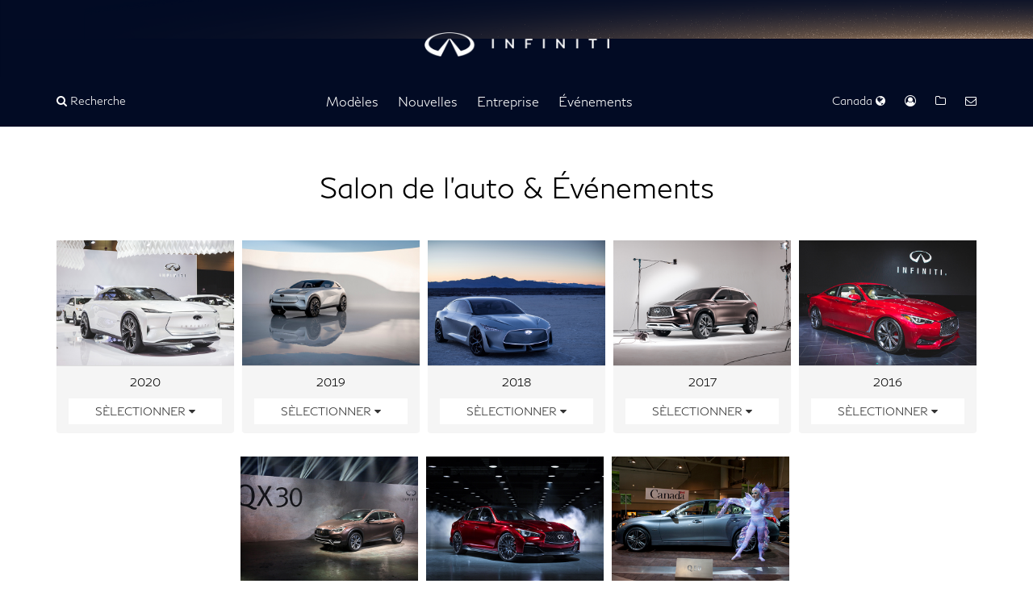

--- FILE ---
content_type: text/html; charset=UTF-8
request_url: https://canada.infinitinews.com/fr-CA/channels/channel-cbacf373145423a448b61abf06014ca1
body_size: 9313
content:











  



<!DOCTYPE html>
  <html lang="en">


    <head data-post-login-download="#">
  

    

      <meta charset="utf-8">
      <meta http-equiv="X-UA-Compatible" content="IE=edge">
      <meta name="viewport" content="width=device-width, initial-scale=1">
      <meta name="description" content="">
      <meta name="author" content="">

      <meta name="google-site-verification" content="Mr_oOhy7cwSBzRqDYFJASvIyxgeajVRoQFWreaJ8Jg4" />
      
      <!-- Google Tag Manager -->
      <script>(function(w,d,s,l,i){w[l]=w[l]||[];w[l].push({'gtm.start':
      new Date().getTime(),event:'gtm.js'});var f=d.getElementsByTagName(s)[0],
      j=d.createElement(s),dl=l!='dataLayer'?'&l='+l:'';j.async=true;j.src=
      'https://www.googletagmanager.com/gtm.js?id='+i+dl;f.parentNode.insertBefore(j,f);
      })(window,document,'script','dataLayer','GTM-PT3R9GV');</script>
      <!-- End Google Tag Manager -->
      

      <title>Salon de l’auto &amp; Événements</title>

      

<link rel="apple-touch-icon" sizes="180x180" href="/assets/images/logos/INFINITI Logo Mobile.svg">
<link rel="icon" type="image/png" sizes="32x32" href="/assets/images/logos/INFINITI Logo Mobile.svg">
<link rel="icon" type="image/png" sizes="16x16" href="/assets/images/logos/INFINITI Logo Mobile.svg">
<link rel="manifest" href="/assets/images/favicon/infiniti/site.webmanifest">
<link rel="mask-icon" href="/assets/images/logos/INFINITI Logo Mobile.svg" color="#000000">
<link rel="shortcut icon" href="/assets/images/logos/INFINITI Logo Mobile.svg">
<meta name="msapplication-config" content="/assets/images/favicon/infiniti/browserconfig.xml">
<meta name="theme-color" content="#ffffff">

      <link href="/assets/vendor/bootstrap-3.3.7-dist/css/bootstrap.min.css" rel="stylesheet">
      <link href="/assets/stylesheets/main.css" rel="stylesheet">
      <link href="/assets/ionicons/css/ionicons.min.css" rel="stylesheet">
      <link href="/assets/font-awesome-4.7.0/css/font-awesome.min.css" rel="stylesheet">
      <link href="/assets/vendor/bootstrap-daterangepicker/daterangepicker.css" rel="stylesheet">
      <link href="/assets/admin/clever/assets/css/bootstrap-datetimepicker.min.css" rel="stylesheet">
      <link rel="stylesheet" type="text/css" href="/webjars/toastr/2.1.1/toastr.css">
      <link href='https://fonts.googleapis.com/css?family=Lato:400,700,400italic' rel="stylesheet">

      <link href="/assets/vendor/flickity.min.css" rel="stylesheet">

      
      <!--[if lt IE 9]>
      <script src="https://oss.maxcdn.com/libs/html5shiv/3.7.0/html5shiv.js"></script>
      <script src="https://oss.maxcdn.com/libs/respond.js/1.4.2/respond.min.js"></script>
      <![endif]-->

      <script src="/assets/vendor/jquery-1.11.3.min.js"></script>

      

    </head>

    <body class=" " data-market-route-prefix="fr-CA">

      
      <!-- Google Tag Manager (noscript) -->
      <noscript><iframe src="https://www.googletagmanager.com/ns.html?id=GTM-PT3R9GV" height="0" width="0" style="display:none;visibility:hidden"></iframe></noscript>
      <!-- End Google Tag Manager (noscript) -->
      

      <div class="sideNavOverlay"></div>
      















<div id="sideNav">
  <a href="/">
    <img class="img-responsive" src="/assets/images/logos/INFINITI Logo Mobile.svg" alt="INFINITI | logo" style="height: 24px; display: inline; margin: 15px 0 0 15px;"/>
  </a>

  <a href="javascript:void(0)" class="menuTrigger"><i class="fa fa-times"></i> Fermer</a>

  
    
  <ul class="side-menu" role="list">
    
      
  
    <li class="side-menu-divider"></li>
    <li class="side-menu-submenu">
      <a href="/fr-CA/channels/modeles" 
         class="nav-item"
          data-toggle="dropdown" >Modèles</a> <i class="submenu-open-action" aria-hidden="true"></i>
      
        <ul class="side-menu-1" data-id="channel-916aa4933be6a0a750ff82a264000b46" role="list">
          
            <li class="side-menu-submenu-1">
              
                <a class="nav-item" href="/fr-CA/channels/fr-ca-q-line" >Q Line</a> <i class="submenu-open-action" aria-hidden="true"></i>
              
              
                
                  <ul class="side-menu-2" role="list">
                    
                      <li class="side-menu-submenu-2" data-preview-url="https://wieck-infiniti-production.s3.us-west-1.amazonaws.com/pagePartImages/71f8633a74de0a518f17f72a5c0463c180e9f7f2">
                      
                        <a href="/fr-CA/channels/ca-canada-infiniti-q50" >INFINITI Q50</a>
                      

                      </li>
                    
                      <li class="side-menu-submenu-2" data-preview-url="https://wieck-infiniti-production.s3.us-west-1.amazonaws.com/pagePartImages/8d9c0a1d94f1915ca07799ca409c1a806f951e39">
                      
                        <a href="/fr-CA/channels/ca-canada-infiniti-q60" >INFINITI Q60</a>
                      

                      </li>
                    
                  </ul>
                
              

            </li>
          
            <li class="side-menu-submenu-1">
              
                <a class="nav-item" href="/fr-CA/channels/fr-ca-qx-line" >QX Line</a> <i class="submenu-open-action" aria-hidden="true"></i>
              
              
                
                  <ul class="side-menu-2" role="list">
                    
                      <li class="side-menu-submenu-2" data-preview-url="https://wieck-infiniti-production.s3.us-west-1.amazonaws.com/pagePartImages/80ce90b54e873a1331760fe79ff9652b0ed5dcb1">
                      
                        <a href="/fr-CA/channels/ca-canada-infiniti-qx50" >INFINITI QX50</a>
                      

                      </li>
                    
                      <li class="side-menu-submenu-2" data-preview-url="https://wieck-infiniti-production.s3.us-west-1.amazonaws.com/pagePartImages/7979c6d1e8bdbfefe2b004b3eab9f62fece0d42e">
                      
                        <a href="/fr-CA/channels/channel-54253da002539330a037e075140ab0a4" >INFINITI QX55</a>
                      

                      </li>
                    
                      <li class="side-menu-submenu-2" data-preview-url="https://wieck-infiniti-production.s3.us-west-1.amazonaws.com/pagePartImages/2e95fc1b19f0065a0c9f46e36d46273b6059ac47">
                      
                        <a href="/fr-CA/channels/ca-canada-infiniti-qx60" >INFINITI QX60</a>
                      

                      </li>
                    
                      <li class="side-menu-submenu-2" data-preview-url="https://wieck-infiniti-production.s3.us-west-1.amazonaws.com/pagePartImages/e8e28835bf8bfca769fe0361427ed44c1bc48e96">
                      
                        <a href="/fr-CA/channels/ca-canada-infiniti-qx80" >INFINITI QX80</a>
                      

                      </li>
                    
                  </ul>
                
              

            </li>
          
            <li class="side-menu-submenu-1">
              
                <a class="nav-item" href="/fr-CA/channels/ca-canada-infiniti-concepts" >Concepts</a> <i class="submenu-open-action" aria-hidden="true"></i>
              
              
                
                  <ul class="side-menu-2" role="list">
                    
                      <li class="side-menu-submenu-2" data-preview-url="https://wieck-infiniti-production.s3.us-west-1.amazonaws.com/pagePartImages/f4e873fd8bfb43a2e30ee69c5b710c30b139282a">
                      
                        <a href="/fr-CA/channels/channel-a6192260d608655e3df893527f0002fa" >Recently Added</a>
                      

                      </li>
                    
                      <li class="side-menu-submenu-2" data-preview-url="https://wieck-infiniti-production.s3.us-west-1.amazonaws.com/pagePartImages/85817ca4b689d218e4fb083d2072cd34a241329c">
                      
                        <a href="/fr-CA/channels/channel-a6192260d608655e3df893527f00121f" >Concept Archives</a>
                      

                      </li>
                    
                  </ul>
                
              

            </li>
          
            <li class="side-menu-submenu-1">
              
                <a class="nav-item" href="/fr-CA/channels/archives-des-modeles" >Archives des modèles</a> <i class="submenu-open-action" aria-hidden="true"></i>
              
              
                
                  <ul class="side-menu-2" role="list">
                    
                      <li class="side-menu-submenu-2" data-preview-url="https://wieck-infiniti-production.s3.us-west-1.amazonaws.com/pagePartImages/eae025d0a4385807021fc7af92f70178f30b3d69">
                      
                        <a href="/channels/ca-canada-infiniti-q30" >INFINITI Q30</a>
                      

                      </li>
                    
                      <li class="side-menu-submenu-2" data-preview-url="https://wieck-infiniti-production.s3.us-west-1.amazonaws.com/pagePartImages/058b25d6bd930e97ed19ec80bd74d127bd5eed2c">
                      
                        <a href="/channels/ca-canada-infiniti-q50" >INFINITI Q50</a>
                      

                      </li>
                    
                      <li class="side-menu-submenu-2" data-preview-url="https://wieck-infiniti-production.s3.us-west-1.amazonaws.com/pagePartImages/ef2bc691d169cf34063259f34be048a4f1b74f55">
                      
                        <a href="/channels/ca-canada-infiniti-q60" >INFINITI Q60</a>
                      

                      </li>
                    
                      <li class="side-menu-submenu-2" data-preview-url="https://wieck-infiniti-production.s3.us-west-1.amazonaws.com/pagePartImages/cf7d95ec0abe8886937ebb3dc6181ff64162b63d">
                      
                        <a href="/fr-CA/channels/ca-q60-convertible" >INFINITI Q60 Convertible</a>
                      

                      </li>
                    
                      <li class="side-menu-submenu-2" data-preview-url="https://wieck-infiniti-production.s3.us-west-1.amazonaws.com/pagePartImages/3e17f50b050fa88994b0612a95f7f000209ff5b3">
                      
                        <a href="/fr-CA/channels/channel-cbacf373145423a448b61abf060595d7" >INFINITI Q60 IPL Convertible</a>
                      

                      </li>
                    
                      <li class="side-menu-submenu-2" data-preview-url="https://wieck-infiniti-production.s3.us-west-1.amazonaws.com/pagePartImages/463d5d475c1499a73b0e8abef8f1a6cc46dfadc9">
                      
                        <a href="/fr-CA/channels/ca-canada-infiniti-q70" >INFINITI Q70</a>
                      

                      </li>
                    
                      <li class="side-menu-submenu-2" data-preview-url="https://wieck-infiniti-production.s3.us-west-1.amazonaws.com/pagePartImages/211a981409985b11c760a3eb948365ebe3aed4f5">
                      
                        <a href="/fr-CA/channels/channel-396" >INFINITI QX</a>
                      

                      </li>
                    
                      <li class="side-menu-submenu-2" data-preview-url="https://wieck-infiniti-production.s3.us-west-1.amazonaws.com/pagePartImages/f710dc35b76839ac42fd03b218e2b060f01e3d2c">
                      
                        <a href="/channels/ca-canada-infiniti-qx50" >INFINITI QX50</a>
                      

                      </li>
                    
                      <li class="side-menu-submenu-2" data-preview-url="https://wieck-infiniti-production.s3.us-west-1.amazonaws.com/pagePartImages/351a37f54eb1b436d9c9d4be132f52c2f003e8fc">
                      
                        <a href="/channels/ca-canada-infiniti-qx60" >INFINITI QX60</a>
                      

                      </li>
                    
                      <li class="side-menu-submenu-2" data-preview-url="https://wieck-infiniti-production.s3.us-west-1.amazonaws.com/pagePartImages/06bed16015b1658c39f4ab6a836e3496d653d2b0">
                      
                        <a href="/channels/ca-canada-infiniti-qx80" >INFINITI QX80</a>
                      

                      </li>
                    
                      <li class="side-menu-submenu-2" data-preview-url="https://wieck-infiniti-production.s3.us-west-1.amazonaws.com/pagePartImages/b7585d95419a0e9c2a93d8b506c466e0bc3ab56c">
                      
                        <a href="/fr-CA/channels/channel-383" >INFINITI G Sedan</a>
                      

                      </li>
                    
                      <li class="side-menu-submenu-2" data-preview-url="https://wieck-infiniti-production.s3.us-west-1.amazonaws.com/pagePartImages/2276a5702c9201f274b3d0982bcd16423932c50d">
                      
                        <a href="/fr-CA/channels/channel-cbacf373145423a448b61abf0605c29a" >INFINITI G Convertible</a>
                      

                      </li>
                    
                      <li class="side-menu-submenu-2" data-preview-url="https://wieck-infiniti-production.s3.us-west-1.amazonaws.com/pagePartImages/240647d59e02d67108b4ab5c41daa1d595201467">
                      
                        <a href="/fr-CA/channels/channel-cbacf373145423a448b61abf060685cc" >INFINITI G Coupe</a>
                      

                      </li>
                    
                      <li class="side-menu-submenu-2" data-preview-url="https://wieck-infiniti-production.s3.us-west-1.amazonaws.com/pagePartImages/d5f843f18d230fed7659a21479d2e3713c9ab828">
                      
                        <a href="/fr-CA/channels/channel-393" >INFINITI M</a>
                      

                      </li>
                    
                      <li class="side-menu-submenu-2" data-preview-url="https://wieck-infiniti-production.s3.us-west-1.amazonaws.com/pagePartImages/c6f0ad67f2c5750a2c2289461572017e93a95890">
                      
                        <a href="/fr-CA/channels/ca-infiniti-ex" >INFINITI EX</a>
                      

                      </li>
                    
                      <li class="side-menu-submenu-2" data-preview-url="https://wieck-infiniti-production.s3.us-west-1.amazonaws.com/pagePartImages/82dfb104388daa87c86ca8ae32d63defedacb6e1">
                      
                        <a href="/fr-CA/channels/ca-infiniti-fx-line" >INFINITI FX</a>
                      

                      </li>
                    
                      <li class="side-menu-submenu-2" data-preview-url="https://wieck-infiniti-production.s3.us-west-1.amazonaws.com/pagePartImages/035ea5aa33d597433f1e2bb29cfc444e6321041a">
                      
                        <a href="/fr-CA/channels/channel-403" >INFINITI JX</a>
                      

                      </li>
                    
                      <li class="side-menu-submenu-2" data-preview-url="https://wieck-infiniti-production.s3.us-west-1.amazonaws.com/pagePartImages/aecd3e1f35803e6054468a8a7f8d9cc0ca9c8584">
                      
                        <a href="/fr-CA/channels/channel-405" >INFINITI IPL</a>
                      

                      </li>
                    
                  </ul>
                
              

            </li>
          
        </ul>
      
    </li>
  

    
      
  
    <li class="side-menu-divider"></li>
    <li class="side-menu-submenu">
      <a href="/fr-CA/channels/nouvelles" 
         class="nav-item"
          data-toggle="dropdown" >Nouvelles</a> <i class="submenu-open-action" aria-hidden="true"></i>
      
        <ul class="side-menu-1" data-id="channel-b40c4a177e8fa0145b4ec7f5cc001196" role="list">
          
            <li class="side-menu-submenu-1">
              
                <a class="nav-item" href="/fr-CA/channels/ca-infiniti-corporate" >Corporate</a> 
              
              

            </li>
          
            <li class="side-menu-submenu-1">
              
                <a class="nav-item" href="/fr-CA/channels/ca-infiniti-engineering-academy" >Infiniti Engineering Academy</a> 
              
              

            </li>
          
            <li class="side-menu-submenu-1">
              
                <a class="nav-item" href="/fr-CA/channels/ca-canada-infiniti-technology" >Technology</a> 
              
              

            </li>
          
            <li class="side-menu-submenu-1">
              
                <a class="nav-item" href="/fr-CA/channels/ca-infiniti-news-archive" >News Archive</a> <i class="submenu-open-action" aria-hidden="true"></i>
              
              
                
                  <ul class="side-menu-2" role="list">
                    
                      <li class="side-menu-submenu-2" data-preview-url="">
                      
                        <a href="/fr-CA/channels/channel-1846" >Formula 1</a>
                      

                      </li>
                    
                      <li class="side-menu-submenu-2" data-preview-url="">
                      
                        <a href="/fr-CA/channels/ca-infiniti-lab" >Infiniti LAB</a>
                      

                      </li>
                    
                  </ul>
                
              

            </li>
          
        </ul>
      
    </li>
  

    
      
  
    <li class="side-menu-divider"></li>
    <li class="side-menu-submenu">
      <a href="/fr-CA/channels/entreprise" 
         class="nav-item"
          data-toggle="dropdown" >Entreprise</a> <i class="submenu-open-action" aria-hidden="true"></i>
      
        <ul class="side-menu-1" data-id="channel-b40c4a177e8fa0145b4ec7f5cc002008" role="list">
          
            <li class="side-menu-submenu-1">
              
                <a class="nav-item" href="/fr-CA/the-infiniti-brand" >La MARQUE INFINITI</a> 
              
              

            </li>
          
            <li class="side-menu-submenu-1">
              
                <a class="nav-item" href="/fr-CA/channels/fr-ca-canada-executive-biographies" >Biographies des Dirigeants</a> <i class="submenu-open-action" aria-hidden="true"></i>
              
              
                
                  <ul class="side-menu-2" role="list">
                    
                      <li class="side-menu-submenu-2" data-preview-url="">
                      
                        <a href="/fr-CA/channels/channel-53ab2172f8aec48f5ccc40073d001670" >INFINITI Canada</a>
                      

                      </li>
                    
                  </ul>
                
              

            </li>
          
            <li class="side-menu-submenu-1">
              
                <a class="nav-item" href="/fr-CA/channels/ca-entrevues-avec-les-executifs" >Entrevues avec les exécutifs</a> 
              
              

            </li>
          
            <li class="side-menu-submenu-1">
              
                <a class="nav-item" href="/fr-CA/channels/sales-reports-infiniti-ca" >Rapport de Ventes</a> 
              
              

            </li>
          
        </ul>
      
    </li>
  

    
      
  
    <li class="side-menu-divider"></li>
    <li class="side-menu-submenu">
      <a href="/channels/ca-auto-shows-events" 
         class="nav-item"
          data-toggle="dropdown" >Événements</a> <i class="submenu-open-action" aria-hidden="true"></i>
      
        <ul class="side-menu-1" data-id="channel-841" role="list">
          
            <li class="side-menu-submenu-1">
              
                <a class="nav-item" href="/fr-CA/channels/channel-cbacf373145423a448b61abf06014ca1" >Salon de l’auto &amp; Événements</a> <i class="submenu-open-action" aria-hidden="true"></i>
              
              
                
                  <ul class="side-menu-2" role="list">
                    
                      <li class="side-menu-submenu-2" data-preview-url="https://wieck-infiniti-production.s3.us-west-1.amazonaws.com/pagePartImages/6167ec57b2a74eddf7bb124c3883df5601c34840">
                      
                        <a href="/fr-CA/channels/channel-cbacf373145423a448b61abf06015531" >2020</a>
                      

                      </li>
                    
                      <li class="side-menu-submenu-2" data-preview-url="https://wieck-infiniti-production.s3.us-west-1.amazonaws.com/pagePartImages/1b9b5298f48d05a38fe925d0871e6175f56675f8">
                      
                        <a href="/fr-CA/channels/channel-cbacf373145423a448b61abf06016054" >2019</a>
                      

                      </li>
                    
                      <li class="side-menu-submenu-2" data-preview-url="https://wieck-infiniti-production.s3.us-west-1.amazonaws.com/pagePartImages/79056f249fe5168f3c6ebe74a0676f9edb2d8317">
                      
                        <a href="/fr-CA/channels/channel-cbacf373145423a448b61abf06016d29" >2018</a>
                      

                      </li>
                    
                      <li class="side-menu-submenu-2" data-preview-url="https://wieck-infiniti-production.s3.us-west-1.amazonaws.com/pagePartImages/ef4eb67cfdedb5a96a127086fa2e6d45b8baf4e0">
                      
                        <a href="/fr-CA/channels/channel-cbacf373145423a448b61abf06017a2a" >2017</a>
                      

                      </li>
                    
                      <li class="side-menu-submenu-2" data-preview-url="https://wieck-infiniti-production.s3.us-west-1.amazonaws.com/pagePartImages/21d2a3bd77e13d28e6c0fbb4feef325488cf5faf">
                      
                        <a href="/fr-CA/channels/channel-cbacf373145423a448b61abf06017d7e" >2016</a>
                      

                      </li>
                    
                      <li class="side-menu-submenu-2" data-preview-url="https://wieck-infiniti-production.s3.us-west-1.amazonaws.com/pagePartImages/4ca2f262ca4ed91b3b3df3f22fd6cc813df4535d">
                      
                        <a href="/fr-CA/channels/channel-cbacf373145423a448b61abf060183f6" >2015</a>
                      

                      </li>
                    
                      <li class="side-menu-submenu-2" data-preview-url="https://wieck-infiniti-production.s3.us-west-1.amazonaws.com/pagePartImages/f2aaaef6bb61682f75e62b5a4b7bc20d7bbacf77">
                      
                        <a href="/fr-CA/channels/channel-cbacf373145423a448b61abf060184e5" >2014</a>
                      

                      </li>
                    
                      <li class="side-menu-submenu-2" data-preview-url="https://wieck-infiniti-production.s3.us-west-1.amazonaws.com/pagePartImages/61260359493b0c2bb0affd88b4014cbd4fb3d37e">
                      
                        <a href="/fr-CA/channels/channel-cbacf373145423a448b61abf06018eaf" >2013</a>
                      

                      </li>
                    
                  </ul>
                
              

            </li>
          
        </ul>
      
    </li>
  

    

    
      
      <li class="side-menu-divider"></li>
      <li class="side-menu-submenu">
        <a href="javascript: void(0);"
           class="nav-item"
           data-toggle="dropdown" >Communiqués Régionales</a> <i class="submenu-open-action" aria-hidden="true"></i>
        <ul class="side-menu-1" id="regional-news-mobile-menu" role="list">
          
            
              
                
                  <li class="side-menu-submenu-1">
                    <a class="nav-item" href="http://canada.infinitinews.com/fr-CA/">Canada (Français)</a>
                  </li>
                
              
            
          
            
          
            
              
                
                  <li class="side-menu-submenu-1">
                    <a class="nav-item" href="http://canada.infinitinews.com/en-CA/">Canada (Anglais)</a>
                  </li>
                
              
            
          
            
          
            
              
                
                  <li class="side-menu-submenu-1">
                    <a class="nav-item" href="http://usa.infinitinews.com/en-US/">Etats-Unis (Anglais)</a>
                  </li>
                
              
            
          
            
              
                
                  <li class="side-menu-submenu-1">
                    <a class="nav-item" href="http://mexico.infinitinews.com/es-MX/">Mexique (Espagnol)</a>
                  </li>
                
              
            
          
            
          
        </ul>
      </li>

      <li class="side-menu-submenu gold">
        <a href="/fr-CA/contacts" title="INFINITI Global - Relations avec les medias"><i class="fa fa-user-circle-o" aria-hidden="true"></i>Coordonnées</a>
      </li>

      <li class="side-menu-submenu gold">
        <a href="/fr-CA/basket" title="Éléments enregistrés" class="clientBasketLink"><i class="fa fa-folder-o" aria-hidden="true"></i>Éléments enregistrés</a>
      </li>

      <li class="side-menu-submenu gold" style="margin-top: 10px;">
        <a href="javascript:void(0)" data-toggle="modal" data-target="#campaignMonitorModal" title="Subscribe to Infiniti Media Alerts">
          <i class="fa fa-envelope-o" aria-hidden="true"></i>
          Abonnez-vous aux alertes Infiniti Media
        </a>
      </li>
    
  </ul>

  

  <script type="text/javascript">
      $(".submenu-open-action").click(function(e) {
        e.preventDefault();
        $(this).siblings(".nav-item").siblings("ul").toggleClass("nav-item-open");
        $(this).siblings(".nav-item").toggleClass("open");
      });
  </script>
</div>


<nav class="navbar navbar-default site-navbar" id="globalHeader" style="background-image: url(/assets/images/logos/INFINITI_horizon.png);">

  
  <div class="hidden-xs hidden-sm">
    <div class="container">
      <div class="row">
        <div class="col-xs-12">
          <div class="desktop-header-logo">
            <a href="/fr-CA" style="display: block;">
              <img class="img-responsive" src="/assets/images/logos/Infiniti-AD-logo-horizontal-W.png" alt="INFINITI | logo">
            </a>
          </div>
        </div>
      </div>
    </div>
    <div class="container-fluid" style="background: #020B24;">
      <div class="row">
        <div class="container">
          <div class="row">
            <div class="col-xs-12">
              <div class="site-nav-controls-container">
                <ul class="site-nav-controls site-nav-controls-left" role="list">
                  <li class="site-nav-controls-action">
                    <a class="searchbox-icon searchbox-icon-all"
                    href="javascript:void(0)"
                    data-toggle="modal"
                    data-target="#searchModal"
                    data-placeholder="Écrire un mot-clé et appuyer sur recherché."
                    title="Recherche">
                      <i class="fa fa-search" aria-hidden="true"></i> Recherche
                    </a>
                    <script type="text/javascript">
                        $(document).ready(function() {
                          $("#searchModal").on("shown.bs.modal", function() {
                            $(".searchbox-input").focus();
                          })
                        });
                    </script>
                  </li>
                </ul>
                <ul class="site-nav" role="list">
                
                  
  <li class="dropdown" >
    <a href="/fr-CA/channels/modeles"   data-toggle="wieck-dropdown"  tabindex="0" >Modèles</a>

    
      <ul data-id="channel-916aa4933be6a0a750ff82a264000b46" class="dropdown-menu" role="list">
      
        <li class="dropdown-submenu">
          <a href="/fr-CA/channels/fr-ca-q-line"  tabindex="0">Q Line</a>
        </li>
      
        <li class="dropdown-submenu">
          <a href="/fr-CA/channels/fr-ca-qx-line"  tabindex="0">QX Line</a>
        </li>
      
        <li class="dropdown-submenu">
          <a href="/fr-CA/channels/ca-canada-infiniti-concepts"  tabindex="0">Concepts</a>
        </li>
      
        <li class="dropdown-submenu">
          <a href="/fr-CA/channels/archives-des-modeles"  tabindex="0">Archives des modèles</a>
        </li>
      
      </ul>
    
  </li>

                
                  
  <li class="dropdown" >
    <a href="/fr-CA/channels/nouvelles"   data-toggle="wieck-dropdown"  tabindex="0" >Nouvelles</a>

    
      <ul data-id="channel-b40c4a177e8fa0145b4ec7f5cc001196" class="dropdown-menu" role="list">
      
        <li class="dropdown-submenu">
          <a href="/fr-CA/channels/ca-infiniti-corporate"  tabindex="0">Corporate</a>
        </li>
      
        <li class="dropdown-submenu">
          <a href="/fr-CA/channels/ca-infiniti-engineering-academy"  tabindex="0">Infiniti Engineering Academy</a>
        </li>
      
        <li class="dropdown-submenu">
          <a href="/fr-CA/channels/ca-canada-infiniti-technology"  tabindex="0">Technology</a>
        </li>
      
        <li class="dropdown-submenu">
          <a href="/fr-CA/channels/ca-infiniti-news-archive"  tabindex="0">News Archive</a>
        </li>
      
      </ul>
    
  </li>

                
                  
  <li class="dropdown" >
    <a href="/fr-CA/channels/entreprise"   data-toggle="wieck-dropdown"  tabindex="0" >Entreprise</a>

    
      <ul data-id="channel-b40c4a177e8fa0145b4ec7f5cc002008" class="dropdown-menu" role="list">
      
        <li class="dropdown-submenu">
          <a href="/fr-CA/the-infiniti-brand"  tabindex="0">La MARQUE INFINITI</a>
        </li>
      
        <li class="dropdown-submenu">
          <a href="/fr-CA/channels/fr-ca-canada-executive-biographies"  tabindex="0">Biographies des Dirigeants</a>
        </li>
      
        <li class="dropdown-submenu">
          <a href="/fr-CA/channels/ca-entrevues-avec-les-executifs"  tabindex="0">Entrevues avec les exécutifs</a>
        </li>
      
        <li class="dropdown-submenu">
          <a href="/fr-CA/channels/sales-reports-infiniti-ca"  tabindex="0">Rapport de Ventes</a>
        </li>
      
      </ul>
    
  </li>

                
                  
  <li class="dropdown" >
    <a href="/channels/ca-auto-shows-events"   tabindex="0" >Événements</a>

    
  </li>

                
                </ul>
                <ul class="site-nav-controls site-nav-controls-right" role="list">
                  
                    <li class="site-nav-controls-action dropdown" style="position: relative;">
                      <a href="javascript: void(0);" class="dropdown-toggle" data-toggle="wieck-dropdown" aria-label="Regions Dropdown"> Canada  <i class="fa fa-globe" aria-hidden="true"></i></a>

                      <ul class="dropdown-menu pull-right market-selector-list" role="menu" style="padding: 10px; border-radius: 0;">
                        
                          
                            
                                
                                  <li><a href="http://canada.infinitinews.com/fr-CA/" class="region-option">Canada (Français)</a></li>
                                
                            
                          
                        
                          
                            <li class="divider"></li>
                          
                        
                          
                            
                                
                                  <li><a href="http://canada.infinitinews.com/en-CA/" class="region-option">Canada (Anglais)</a></li>
                                
                            
                          
                        
                          
                            
                              <li><a href="https://www.infiniti.com.cn/campaign/news.html" target="_blank" class="region-option">Chine (Chinois)</a></li>
                            
                          
                        
                          
                            
                                
                                  <li><a href="http://usa.infinitinews.com/en-US/" class="region-option">Etats-Unis (Anglais)</a></li>
                                
                            
                          
                        
                          
                            
                                
                                  <li><a href="http://mexico.infinitinews.com/es-MX/" class="region-option">Mexique (Espagnol)</a></li>
                                
                            
                          
                        
                          
                            
                              <li><a href="https://usa.infinitinews.com/en-US/channels/middleeast" class="region-option">Moyen-Orient (Anglais)</a></li>
                            
                          
                        
                      </ul>

                    </li>
                  

                  <li class="site-nav-controls-action">
                    <a href="/fr-CA/contacts" title="INFINITI Global - Relations avec les medias"><i class="fa fa-user-circle-o" aria-hidden="true"></i></a>
                  </li>
                  <li class="site-nav-controls-action">
                    <a href="/fr-CA/basket" title="Éléments enregistrés" class="clientBasketLink"><i class="fa fa-folder-o" aria-hidden="true"></i></a>
                  </li>

                  <li class="site-nav-controls-action">
                    <a href="javascript:void(0)"
                    data-toggle="modal"
                    data-target="#campaignMonitorModal"
                    title="Abonnez-vous aux alertes Infiniti Media"><i class="fa fa-envelope-o" aria-hidden="true"></i></a>
                  </li>
                </ul>
              </div>
            </div>
          </div>
        </div>
      </div>
    </div>
  </div>

  
  <div class="mobile-navbar container">
    
    <div class="mobile-navbar__menu-button">
      <a href="javascript:void(0)" class="menuTrigger dropdown-toggle" data-toggle="dropdown"><i class="fa fa-bars"></i></a>
    </div>
    <script type="text/javascript">
      $(".menuTrigger").click(function() {
        $("#sideNav").toggleClass("sideNavOpen");
        $(".sideNavOverlay").toggleClass("active");
      });

      $(".sideNavOverlay").click(function() {
        $("#sideNav").removeClass("sideNavOpen");
        $(".sideNavOverlay").removeClass("active");
      });

      $("#sideNav").click(function(event) {
        return event.stopPropagation();
      });

      $('#sideNav a[data-target=\"#campaignMonitorModal"]').click(function(){
        $("#sideNav").toggleClass("sideNavOpen");
        $(".sideNavOverlay").toggleClass("active");
        $('#campaignMonitorModal').modal('show');
      });
    </script>

    
    <div style="display: flex; justify-content: center;">
      <a class="mobile-navbar__logo-link" href="/fr-CA">
        <img class="mobile-navbar__logo mobile-navbar__logo-xs" src="/assets/images/logos/INFINITI Logo Mobile-white.svg" alt="INFINITI | logo" />
        <img class="mobile-navbar__logo" src="/assets/images/logos/Infiniti-AD-logo-horizontal-W.png" alt="INFINITI | logo" />
      </a>
    </div>

    
    <div class="mobile-navbar__search-link">
      <a class="searchbox-icon searchbox-icon-all"
         href="javascript:void(0)"
         data-toggle="modal"
         data-target="#searchModal"
         data-placeholder='Écrire un mot-clé et appuyer sur recherché.'
         title="Recherche"
         style="font-size: 12px;"><i class="fa fa-search" aria-hidden="true"></i>
      </a>

      <script type="text/javascript">
        $(document).ready(function() {
          $("#searchModal").on("shown.bs.modal", function() {
            $(".searchbox-input").focus();
          })
        });
      </script>
    </div>
  </div>

</nav>

<div class="modal fade" id="campaignMonitorModal" tabindex="-1" role="dialog" aria-labelledby="campaignMonitorModalLabel">
  <div class="modal-dialog" role="document">
    <div class="modal-content">
      <div class="modal-header">
        <h5 class="modal-title">INFINITI Alertes de nouvelles</h5>
      </div>
      <div class="modal-body">

        <form class="js-cm-form" id="subForm"
              action="https://www.createsend.com/t/subscribeerror?description="
              method="post"
              data-id="191722FC90141D02184CB1B62AB3DC261069E68E674940CB09E35303425AF4947389EFF360840E35D2C667A01F2EDF976E24861140551B5ACBCB1B9BBD3D7D00">
              <div>
                <div>
                  <label for="fieldName"></label>
                  <input id="fieldName" maxlength="200" name="cm-name" placeholder="Nom complet">
                </div>
                <div>
                  <label for="fieldEmail"></label>
                  <input
                  id="fieldEmail"
                  type="email"
                  required
                  class="js-cm-email-input qa-input-email"
                  placeholder='Adresse électronique'
                  name="cm-ydhuuki-ydhuuki"
                  />
                </div>
              </div>
              <button class="cm-submit-button" type="submit">Souscrire</button>
            </form>

        <script type="text/javascript" src="https://js.createsend1.com/javascript/copypastesubscribeformlogic.js"></script>
      </div>
    </div>
  </div>
</div>

<div class="modal fade" id="searchModal" tabindex="-1" role="dialog" aria-labelledby="searchModalLabel">
  <div class="modal-dialog search-modal-dialog" role="document">
    <div class="modal-content">
      <form class="searchbox input-group" role="form" action="/search" method="get">
        <input type="search"
               class="searchbox-input form-control"
               id="searchInput"
               type="submit"
               name="query"
               title="Search Newsroom"
               placeholder="Écrire un mot-clé et appuyer sur recherché."
               aria-describedby="search-addon"
                />
        <span class="input-group-btn" id="search-addon">
          <button class="btn btn-secondary" type="submit">Recherche</button>
        </span>
        <input id="searchContentType" type="hidden" name="selectedContentType" value="releases">
      </form>
    </div>
  </div>
</div>


      


      
    <div class="container " data-channel-name="Salon de l’auto &amp; Événements">
      <div class="tiered-channel-page">
        <header 
>
          <h1>Salon de l’auto &amp; Événements</h1>
        </header>

        
  
    
      
        <div class="row">
          <ul role="list" class="col-xs-12 tiered-channel-page__cards cards cards--1 cards--gutter-2 cards--xs-1 cards--sm-3 cards--md-5 cards--lg-5" style="list-style-type:none;">
            
              <li class="card">
                <div class="panel panel-default">
                  <a class="panel-body" style="display: block; background-image: url(https://wieck-infiniti-production.s3.us-west-1.amazonaws.com/pagePartImages/6167ec57b2a74eddf7bb124c3883df5601c34840); background-repeat: no-repeat; background-size: cover; background-position: center;" href="/fr-CA/channels/channel-cbacf373145423a448b61abf06015531"  title="2020" 
></a>
                  <div class="panel-footer">
                    <a href="/fr-CA/channels/channel-cbacf373145423a448b61abf06015531" >
                      2020
                    </a>

                    
                      <div class="dropdown">
                        <button
                          class="btn btn-default dropdown-toggle"
                          type="button"
                          aria-label="Sèlectionner 2020 Year"
                          data-toggle="dropdown"
                          aria-haspopup="true"
                          aria-expanded="false"
                          style="margin-top: 10px; text-align: center;width: 100%;border: none;"
                        >
                          <span style="text-transform: uppercase;">Sèlectionner</span> <span class=""><i class="fa fa-caret-down"></i></span>
                        </button>

                        <ul role="list" data-id="presskitTabDropdown" class="dropdown-menu" aria-labelledby="aria-label">
                          
                            <li><a href="/fr-CA/channels/ca-canada-infiniti-2020-cias" >Canadian International Auto Show</a></li>
                          
                            <li><a href="/fr-CA/channels/ca-canada-infiniti-2020-mias" >Montreal International Auto Show</a></li>
                          
                        </ul>
                      </div>
                    
                  </div>
                </div>
              </li>
            
              <li class="card">
                <div class="panel panel-default">
                  <a class="panel-body" style="display: block; background-image: url(https://wieck-infiniti-production.s3.us-west-1.amazonaws.com/pagePartImages/1b9b5298f48d05a38fe925d0871e6175f56675f8); background-repeat: no-repeat; background-size: cover; background-position: center;" href="/fr-CA/channels/channel-cbacf373145423a448b61abf06016054"  title="2019" 
></a>
                  <div class="panel-footer">
                    <a href="/fr-CA/channels/channel-cbacf373145423a448b61abf06016054" >
                      2019
                    </a>

                    
                      <div class="dropdown">
                        <button
                          class="btn btn-default dropdown-toggle"
                          type="button"
                          aria-label="Sèlectionner 2019 Year"
                          data-toggle="dropdown"
                          aria-haspopup="true"
                          aria-expanded="false"
                          style="margin-top: 10px; text-align: center;width: 100%;border: none;"
                        >
                          <span style="text-transform: uppercase;">Sèlectionner</span> <span class=""><i class="fa fa-caret-down"></i></span>
                        </button>

                        <ul role="list" data-id="presskitTabDropdown" class="dropdown-menu" aria-labelledby="aria-label">
                          
                            <li><a href="/fr-CA/channels/ca-canada-infiniti-2019-cias" >Canadian International Auto Show</a></li>
                          
                            <li><a href="/fr-CA/channels/ca-canada-infiniti-2019-mias" >Montreal International Auto Show</a></li>
                          
                            <li><a href="/fr-CA/channels/ca-canada-infiniti-2019-naias" >NAIAS</a></li>
                          
                        </ul>
                      </div>
                    
                  </div>
                </div>
              </li>
            
              <li class="card">
                <div class="panel panel-default">
                  <a class="panel-body" style="display: block; background-image: url(https://wieck-infiniti-production.s3.us-west-1.amazonaws.com/pagePartImages/79056f249fe5168f3c6ebe74a0676f9edb2d8317); background-repeat: no-repeat; background-size: cover; background-position: center;" href="/fr-CA/channels/channel-cbacf373145423a448b61abf06016d29"  title="2018" 
></a>
                  <div class="panel-footer">
                    <a href="/fr-CA/channels/channel-cbacf373145423a448b61abf06016d29" >
                      2018
                    </a>

                    
                      <div class="dropdown">
                        <button
                          class="btn btn-default dropdown-toggle"
                          type="button"
                          aria-label="Sèlectionner 2018 Year"
                          data-toggle="dropdown"
                          aria-haspopup="true"
                          aria-expanded="false"
                          style="margin-top: 10px; text-align: center;width: 100%;border: none;"
                        >
                          <span style="text-transform: uppercase;">Sèlectionner</span> <span class=""><i class="fa fa-caret-down"></i></span>
                        </button>

                        <ul role="list" data-id="presskitTabDropdown" class="dropdown-menu" aria-labelledby="aria-label">
                          
                            <li><a href="/fr-CA/channels/ca-canada-infiniti-2018-la-auto-show" >Los Angeles Auto Show</a></li>
                          
                            <li><a href="/fr-CA/channels/ca-2018-beijing-auto-show" >Beijing Auto Show</a></li>
                          
                            <li><a href="/fr-CA/channels/ca-canada-infiniti-2018-mias" >Montreal International Auto Show</a></li>
                          
                        </ul>
                      </div>
                    
                  </div>
                </div>
              </li>
            
              <li class="card">
                <div class="panel panel-default">
                  <a class="panel-body" style="display: block; background-image: url(https://wieck-infiniti-production.s3.us-west-1.amazonaws.com/pagePartImages/ef4eb67cfdedb5a96a127086fa2e6d45b8baf4e0); background-repeat: no-repeat; background-size: cover; background-position: center;" href="/fr-CA/channels/channel-cbacf373145423a448b61abf06017a2a"  title="2017" 
></a>
                  <div class="panel-footer">
                    <a href="/fr-CA/channels/channel-cbacf373145423a448b61abf06017a2a" >
                      2017
                    </a>

                    
                      <div class="dropdown">
                        <button
                          class="btn btn-default dropdown-toggle"
                          type="button"
                          aria-label="Sèlectionner 2017 Year"
                          data-toggle="dropdown"
                          aria-haspopup="true"
                          aria-expanded="false"
                          style="margin-top: 10px; text-align: center;width: 100%;border: none;"
                        >
                          <span style="text-transform: uppercase;">Sèlectionner</span> <span class=""><i class="fa fa-caret-down"></i></span>
                        </button>

                        <ul role="list" data-id="presskitTabDropdown" class="dropdown-menu" aria-labelledby="aria-label">
                          
                            <li><a href="/fr-CA/channels/ca-canada-infiniti-2017-los-angeles" >Los Angeles Auto Show</a></li>
                          
                            <li><a href="/fr-CA/channels/ca-canada-infiniti-2017-dubai" >Dubai International Motor Show</a></li>
                          
                            <li><a href="/fr-CA/channels/ca-canada-infiniti-2017-new-york-auto-show" >New York Auto Show</a></li>
                          
                            <li><a href="/fr-CA/channels/ca-canada-infiniti-2017-naias" >NAIAS</a></li>
                          
                        </ul>
                      </div>
                    
                  </div>
                </div>
              </li>
            
              <li class="card">
                <div class="panel panel-default">
                  <a class="panel-body" style="display: block; background-image: url(https://wieck-infiniti-production.s3.us-west-1.amazonaws.com/pagePartImages/21d2a3bd77e13d28e6c0fbb4feef325488cf5faf); background-repeat: no-repeat; background-size: cover; background-position: center;" href="/fr-CA/channels/channel-cbacf373145423a448b61abf06017d7e"  title="2016" 
></a>
                  <div class="panel-footer">
                    <a href="/fr-CA/channels/channel-cbacf373145423a448b61abf06017d7e" >
                      2016
                    </a>

                    
                      <div class="dropdown">
                        <button
                          class="btn btn-default dropdown-toggle"
                          type="button"
                          aria-label="Sèlectionner 2016 Year"
                          data-toggle="dropdown"
                          aria-haspopup="true"
                          aria-expanded="false"
                          style="margin-top: 10px; text-align: center;width: 100%;border: none;"
                        >
                          <span style="text-transform: uppercase;">Sèlectionner</span> <span class=""><i class="fa fa-caret-down"></i></span>
                        </button>

                        <ul role="list" data-id="presskitTabDropdown" class="dropdown-menu" aria-labelledby="aria-label">
                          
                            <li><a href="/fr-CA/channels/ca-canada-infiniti-2016-new-york-auto-show" >New York Auto Show</a></li>
                          
                            <li><a href="/fr-CA/channels/ca-canada-infiniti-2016-canadian-auto-show" >Canadian International Auto Show</a></li>
                          
                        </ul>
                      </div>
                    
                  </div>
                </div>
              </li>
            
              <li class="card">
                <div class="panel panel-default">
                  <a class="panel-body" style="display: block; background-image: url(https://wieck-infiniti-production.s3.us-west-1.amazonaws.com/pagePartImages/4ca2f262ca4ed91b3b3df3f22fd6cc813df4535d); background-repeat: no-repeat; background-size: cover; background-position: center;" href="/fr-CA/channels/channel-cbacf373145423a448b61abf060183f6"  title="2015" 
></a>
                  <div class="panel-footer">
                    <a href="/fr-CA/channels/channel-cbacf373145423a448b61abf060183f6" >
                      2015
                    </a>

                    
                      <div class="dropdown">
                        <button
                          class="btn btn-default dropdown-toggle"
                          type="button"
                          aria-label="Sèlectionner 2015 Year"
                          data-toggle="dropdown"
                          aria-haspopup="true"
                          aria-expanded="false"
                          style="margin-top: 10px; text-align: center;width: 100%;border: none;"
                        >
                          <span style="text-transform: uppercase;">Sèlectionner</span> <span class=""><i class="fa fa-caret-down"></i></span>
                        </button>

                        <ul role="list" data-id="presskitTabDropdown" class="dropdown-menu" aria-labelledby="aria-label">
                          
                            <li><a href="/fr-CA/channels/ca-canada-infiniti-2015-los-angeles-auto-show" >Los Angeles Auto Show</a></li>
                          
                            <li><a href="/fr-CA/channels/ca-canada-infiniti-2015-geneva-motor-show" >Geneva Auto Show</a></li>
                          
                            <li><a href="/fr-CA/channels/ca-canada-infiniti-2015-canadian-auto-show" >Canadian International Auto Show</a></li>
                          
                            <li><a href="/fr-CA/channels/ca-canada-infiniti-2015-naias" >NAIAS</a></li>
                          
                            <li><a href="/fr-CA/channels/ca-canada-infiniti-2015-montreal-international-auto-show" >Montreal International Auto Show</a></li>
                          
                        </ul>
                      </div>
                    
                  </div>
                </div>
              </li>
            
              <li class="card">
                <div class="panel panel-default">
                  <a class="panel-body" style="display: block; background-image: url(https://wieck-infiniti-production.s3.us-west-1.amazonaws.com/pagePartImages/f2aaaef6bb61682f75e62b5a4b7bc20d7bbacf77); background-repeat: no-repeat; background-size: cover; background-position: center;" href="/fr-CA/channels/channel-cbacf373145423a448b61abf060184e5"  title="2014" 
></a>
                  <div class="panel-footer">
                    <a href="/fr-CA/channels/channel-cbacf373145423a448b61abf060184e5" >
                      2014
                    </a>

                    
                      <div class="dropdown">
                        <button
                          class="btn btn-default dropdown-toggle"
                          type="button"
                          aria-label="Sèlectionner 2014 Year"
                          data-toggle="dropdown"
                          aria-haspopup="true"
                          aria-expanded="false"
                          style="margin-top: 10px; text-align: center;width: 100%;border: none;"
                        >
                          <span style="text-transform: uppercase;">Sèlectionner</span> <span class=""><i class="fa fa-caret-down"></i></span>
                        </button>

                        <ul role="list" data-id="presskitTabDropdown" class="dropdown-menu" aria-labelledby="aria-label">
                          
                            <li><a href="/fr-CA/channels/ca-canada-infiniti-2014-geneva-motor-show" >Geneva Auto Show</a></li>
                          
                            <li><a href="/fr-CA/channels/ca-canada-infiniti-2014-canadian-international-auto-show" >Canadian International Auto Show</a></li>
                          
                            <li><a href="/fr-CA/channels/ca-canada-infiniti-2014-montreal-international-auto-show" >Montreal International Auto Show</a></li>
                          
                            <li><a href="/fr-CA/channels/ca-canada-infiniti-2014-naias" >NAIAS</a></li>
                          
                        </ul>
                      </div>
                    
                  </div>
                </div>
              </li>
            
              <li class="card">
                <div class="panel panel-default">
                  <a class="panel-body" style="display: block; background-image: url(https://wieck-infiniti-production.s3.us-west-1.amazonaws.com/pagePartImages/61260359493b0c2bb0affd88b4014cbd4fb3d37e); background-repeat: no-repeat; background-size: cover; background-position: center;" href="/fr-CA/channels/channel-cbacf373145423a448b61abf06018eaf"  title="2013" 
></a>
                  <div class="panel-footer">
                    <a href="/fr-CA/channels/channel-cbacf373145423a448b61abf06018eaf" >
                      2013
                    </a>

                    
                      <div class="dropdown">
                        <button
                          class="btn btn-default dropdown-toggle"
                          type="button"
                          aria-label="Sèlectionner 2013 Year"
                          data-toggle="dropdown"
                          aria-haspopup="true"
                          aria-expanded="false"
                          style="margin-top: 10px; text-align: center;width: 100%;border: none;"
                        >
                          <span style="text-transform: uppercase;">Sèlectionner</span> <span class=""><i class="fa fa-caret-down"></i></span>
                        </button>

                        <ul role="list" data-id="presskitTabDropdown" class="dropdown-menu" aria-labelledby="aria-label">
                          
                            <li><a href="/fr-CA/channels/ca-canada-infiniti-auto-shows-events-2013-naias-gallery" >Image Gallery: Infiniti at the 2013 NAIAS</a></li>
                          
                            <li><a href="/fr-CA/channels/ca-canada-infiniti-auto-shows-events-infiniti-at-the-cias" >Infiniti at the CIAS</a></li>
                          
                        </ul>
                      </div>
                    
                  </div>
                </div>
              </li>
            
          </ul>
        </div>
      
    
  

      </div>
    </div>
  

      
  
    
      
        

        <div class="site-footer-container">
  <section class="site-footer-legal">
    <div class="container">
      <div class="row">
        <div class="legal-links-col col-xs-12 col-sm-9">
			<a href="/" class="site-footer-logo" aria-label="Infiniti Home"></a>
          <a href="/about" class="legal-links">À propos d’INFINITI</a>
          <a href="/contacts" class="legal-links">Relations avec les médias</a>

          <a href="https://fr.infiniti.ca/common/privacy-and-legal.html" target="_blank" class="legal-links" title="Privacy Policy">Informations légales et conditions d’utilisation</a>
           <a href="/accessibility" title="Accessibility" class="legal-links">Accessibility</a>

        </div>
        <div class="social-media-col col-xs-12 col-sm-3">
          <div class="btn-group social-media" role="group">
            <a type="button" class="btn btn-default social-btn facebook" href="http://www.facebook.com/INFINITI" target="_blank"><i class="fa fa-facebook"></i></a>
           <a type="button" class="btn btn-default social-btn x" href="https://twitter.com/INFINITICanada" target="_blank" style="position: static; font-size: 14px; margin-top: 3px;">
            	<svg xmlns="http://www.w3.org/2000/svg" height="1em" viewBox="0 0 448 512" style="fill: #999999;">
   <path d="M64 32C28.7 32 0 60.7 0 96V416c0 35.3 28.7 64 64 64H384c35.3 0 64-28.7 64-64V96c0-35.3-28.7-64-64-64H64zm297.1 84L257.3 234.6 379.4 396H283.8L209 298.1 123.3 396H75.8l111-126.9L69.7 116h98l67.7 89.5L313.6 116h47.5zM323.3 367.6L153.4 142.9H125.1L296.9 367.6h26.3z"/></svg>
            </a>
            <a type="button" class="btn btn-default social-btn youtube" href="http://www.youtube.com/infinitiusa" target="_blank"><i class="fa fa-youtube-play"></i></a>
            <a type="button" class="btn btn-default social-btn instagram" href="https://www.instagram.com/infiniticanada" target="_blank"><i class="fa fa-instagram"></i></a>
            <a type="button" class="btn btn-default social-btn linkedin" href="https://www.linkedin.com/company/infinitimotor/" target="_blank"><i class="fa fa-linkedin"></i></a>
<!--            <a type="button" class="btn btn-default social-btn rss" href="#" target="_blank"><i class="fa fa-rss"></i></a> -->
          </div>
        </div>
      </div>
    </div>
  </section>
</div>

<!-- canada.infinitinews.com/fr-CA -->
<div class="modal fade" id="campaignMonitorModal" tabindex="-1" role="dialog" aria-labelledby="campaignMonitorModalLabel">
  <div class="modal-dialog" role="document">
    <div class="modal-content">
      <div class="modal-header">
        <h5 class="modal-title">INFINITI Alertes de nouvelles</h5>
      </div>
      <div class="modal-body">
        <form id="subForm" class="js-cm-form" action="https://www.createsend.com/t/subscribeerror?description=" method="post" data-id="191722FC90141D02184CB1B62AB3DC261069E68E674940CB09E35303425AF4947389EFF360840E35D2C667A01F2EDF976E24861140551B5ACBCB1B9BBD3D7D00">
          <p>
            <input id="fieldName" name="cm-name" type="text" placeholder="Nom complet" />
          </p>
          <p>
            <input id="fieldEmail" name="cm-ydhuuki-ydhuuki" type="email" class="js-cm-email-input" placeholder="Adresse électronique" required />
          </p>
          <p>
            <button class="js-cm-submit-button" type="submit">Souscrire</button>
          </p>
        </form>
        <script type="text/javascript" src="https://js.createsend1.com/javascript/copypastesubscribeformlogic.js"></script>
      </div>
    </div>
  </div>
</div>

        
      
    
  


      <div class="modal" id="licenseModal" tabindex="-1" role="dialog" aria-labelledby="myModalLabel" aria-hidden="true">
        <div class="modal-dialog">
          <div class="modal-content">
          </div>
        </div>
      </div>

      <script src="/assets/vendor/wieckstrap-dropdown.js"></script>
      <script src="/assets/vendor/bootstrap-3.3.7-dist/js/bootstrap.js"></script>
      <script src="/assets/vendor/bootstrap-daterangepicker/moment.min.js"></script>
      <script src="/assets/vendor/bootstrap-daterangepicker/daterangepicker.js"></script>
      <script src="/assets/vendor/URI/URI.min.js"></script>
      <script src="/assets/vendor/infinite-scroll.pkgd.min.js"></script>
      <script src="/assets/vendor/masonry.pkgd.min.js"></script>
      <script src="/assets/vendor/flickity.pkgd.min.js"></script>

      <script src="/webjars/toastr/2.1.1/toastr.js" ></script>
      <script src="/webjars/picturefill/3.0.2/dist/picturefill.min.js" ></script>
      <script type="text/javascript" src="/assets/vendor/jwplayer-7.12.6/jwplayer.js"></script>
      <script>jwplayer.key = "API5YJkOilOuDc0OjGMJeacwLDSp1S7toYDDBLfF9y0=";</script>

      <script src="/assets/javascripts/carousel.js"></script>
      <script src="/assets/javascripts/header.js"></script>
      <script src="/assets/javascripts/modals.js"></script>
      <script src="/assets/javascripts/nr2-legacy.js"></script>
      <script src="/assets/vendor/bootstrap-select-1.9.3/js/bootstrap-select.js"></script>
      <script src="/assets/javascripts/vendor/localStorage-2.0.1/localStorage.js?swfURL=/assets/javascripts/vendor/localStorage-2.0.1/localStorage.swf"></script>
      <script src="/assets/javascripts/basket-legacy.js"></script>
      <script src="/assets/site/javascripts/basket.js"></script>
      

      

      <!-- Twitter universal website tag code -->
      <script>
      !function(e,t,n,s,u,a){e.twq||(s=e.twq=function(){s.exe?s.exe.apply(s,arguments):s.queue.push(arguments);
      },s.version='1.1',s.queue=[],u=t.createElement(n),u.async=!0,u.src='//static.ads-twitter.com/uwt.js',
          a=t.getElementsByTagName(n)[0],a.parentNode.insertBefore(u,a))}(window,document,'script');
      // Insert Twitter Pixel ID and Standard Event data below
      twq('init','o0gxb');
      twq('track','PageView');
      </script>
      <!-- End Twitter universal website tag code -->

    </body>

  </html>


